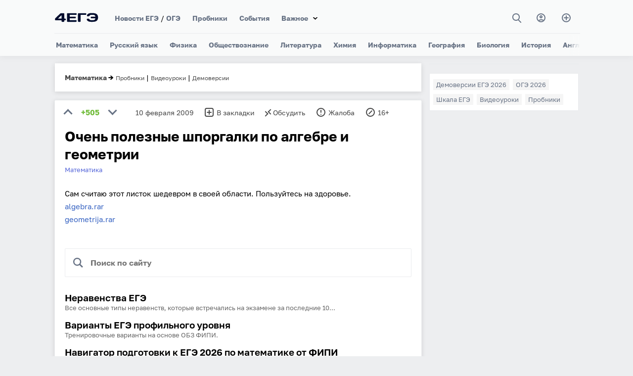

--- FILE ---
content_type: text/html; charset=utf-8
request_url: https://4ege.ru/matematika/132-ochen-poleznye-shporgalki-po-algebre-i-geometrii.html
body_size: 12727
content:
<!DOCTYPE html>
<html>
<head>
<title>Очень полезные шпоргалки по алгебре и геометрии — 4ЕГЭ</title>
<meta charset="utf-8">
<meta name="description" content="Весь школый курс по алгебре с геометрией вмешенный на один листок.Сам считаю этот листок шедевром в своей области. Пользуйтесь на здоровье">
<meta name="keywords" content="своей, шедевром, области, Пользуйтесь, здоровье, листок, считаю, алгебре, геометрией, вмешенный, листокСам, школый">
<link rel="canonical" href="https://4ege.ru/matematika/132-ochen-poleznye-shporgalki-po-algebre-i-geometrii.html">
<link rel="alternate" type="application/rss+xml" title="4ЕГЭ RSS" href="https://4ege.ru/rss.xml">
<link rel="preconnect" href="https://4ege.ru/" fetchpriority="high">
<meta property="twitter:card" content="summary">
<meta property="twitter:title" content="Очень полезные шпоргалки по алгебре и геометрии — 4ЕГЭ">
<meta property="twitter:url" content="https://4ege.ru/matematika/132-ochen-poleznye-shporgalki-po-algebre-i-geometrii.html">
<meta property="twitter:description" content="Сам считаю этот листок шедевром в своей области. Пользуйтесь на здоровье. Весь школый курс по алгебре с геометрией вмешенный на один листок.">
<meta property="og:type" content="article">
<meta property="og:site_name" content="4ЕГЭ">
<meta property="og:title" content="Очень полезные шпоргалки по алгебре и геометрии — 4ЕГЭ">
<meta property="og:url" content="https://4ege.ru/matematika/132-ochen-poleznye-shporgalki-po-algebre-i-geometrii.html">
<meta property="og:description" content="Сам считаю этот листок шедевром в своей области. Пользуйтесь на здоровье. Весь школый курс по алгебре с геометрией вмешенный на один листок.">
<link href="/templates/t/css/swiper.min.css?3" rel="stylesheet" type="text/css"/>
<link href="/templates/t/css/style.css?104" rel="stylesheet" type="text/css"/>
<meta name="viewport" content="width=device-width, initial-scale=1"/>
<link rel="icon" href="/favicon.svg" type="image/svg+xml">
<meta  property="og:image" content="//4ege.ru/templates/t/images/v12.png">
<!--<meta  property="og:image" content="//4ege.ru/templates/t/images/5541.png">-->

    
<script>window.yaContextCb=window.yaContextCb||[]</script>
<script src="https://yandex.ru/ads/system/context.js" async></script>
<script async src="https://cdn.digitalcaramel.com/caramel.js?9"></script>
    

    
    

    
</head>
<body>

<div class="modal-window" id="modal-1">
<div class="modal-window__content">
<button type="button" class="modal-close" onclick="openModal1()">+</button>
<div class="login-page">
<strong><a href="https://oauth.vk.ru/authorize?client_id=7570674&amp;redirect_uri=https%3A%2F%2F4ege.ru%2Findex.php%3Fdo%3Dauth-social%26provider%3Dvk&amp;scope=offline%2Cemail&amp;state=7edf8fc28d37bf0959b2e9972013e333&amp;response_type=code&amp;v=5.90">Войти через Вконтакте</a></strong>
<div class="clear3"></div>
<strong><a href="https://oauth.yandex.ru/authorize?client_id=52f95d18a13f4a91a359f4ed73e43ff2&amp;redirect_uri=https%3A%2F%2F4ege.ru%2Findex.php%3Fdo%3Dauth-social%26provider%3Dyandex&amp;state=7edf8fc28d37bf0959b2e9972013e333&amp;response_type=code">Войти через Яндекс</a></strong>




<div class="clear2"></div><div class="clear3"></div>

    
      
      
 <p class="dfcop"> 
Авторизуясь на сайте, вы даёте согласие на <a href="https://4ege.ru/soglasie-person-d.html" target="_blank">обработку своих персональных данных</a> на условиях и для целей, 
определённых в <a href="https://4ege.ru/politika-person-site.html" target="_blank">политике в отношении обработки персональных данных</a>, а также принимаете <a href="https://4ege.ru/pol-s.html" target="_blank">Пользовательское соглашение</a>.
 </p>
      
      
   </div>
</div>         
</div>
</div>

<header class="header" id="header">
  <div class="header__box-top" id="header-top">
<a href="//4ege.ru/" class="header__logo-link" alt="4ЕГЭ" title="4ЕГЭ"><div class="header__logo"></div></a>
    <div class="header__top-content" id="mobile-menu">
      <ul class="header__top-menu">
        <li class="top-menu__item">
          <a href="//4ege.ru/novosti-ege/" title="Новости ЕГЭ" class="top-menu__link">Новости ЕГЭ</a> /  <a href="//4ege.ru/gia-in-9/" title="Подготовка к ОГЭ (гиа)" class="top-menu__link">ОГЭ</a>
        </li>
        <li class="top-menu__item">
          <a href="//4ege.ru/probniki.html" class="top-menu__link">Пробники</a>
        </li>
    <li class="top-menu__item">
        <a href="//4ege.ru/ege-gia/" title="Всё о ЕГЭ и ОГЭ" class="top-menu__link">События</a>
        </li>
          
          

          
            <li class="top-menu__item ddfffdd4">
          <a href="//4ege.ru/mobiltest/" class="top-menu__link">Мини тесты ЕГЭ</a>
        </li>   
          
        <li class="top-menu__item item-select">
          <a href="#" class="top-menu__link">Важное</a>
          <ul class="bottom-menu">
          
<li class="bottom-menu__item">
              <a href="//4ege.ru/novosti-ege/75349-demoversii-ege-2026-v2.html" class="bottom-menu__link">Демоверсии ЕГЭ</a>
            </li>
<li class="bottom-menu__item">
              <a href="//4ege.ru/gia-in-9/75348-demoversii-oge-2026-v2.html" class="bottom-menu__link">Демоверсии ОГЭ</a>
            </li>
              
  <li class="bottom-menu__item">
              <a href="//4ege.ru/sochinenie/" class="bottom-menu__link">Итоговое сочинение</a>
            </li>  
              
              
  <li class="bottom-menu__item">
              <a href="//4ege.ru/ege-gia/" class="bottom-menu__link">События</a>
            </li>            
              
 
              
              
              
<li class="bottom-menu__item">
              <a href="//4ege.ru/materials_podgotovka/" class="bottom-menu__link">Общее</a>
            </li>
<li class="bottom-menu__item">
              <a href="//4ege.ru/videouroki/" class="bottom-menu__link">Видеоуроки</a>
            </li>
<li class="bottom-menu__item">
              <a href="//4ege.ru/novosti-ege/4023-shkala-perevoda-ballov-ege.html" class="bottom-menu__link">Шкала ЕГЭ</a>
            </li>

<li class="bottom-menu__item">
          <a href="//4ege.ru/novosti-vuzov/" class="bottom-menu__link">Новости вузов</a>
    

            </li>
<li class="bottom-menu__item">
              <a href="//4ege.ru/zametki/" class="bottom-menu__link">Заметки</a>
            </li>
<li class="bottom-menu__item">
              <a href="//4ege.ru/obrazovanie/" class="bottom-menu__link">Образование</a>
            </li>
<li class="bottom-menu__item">
              <a href="//4ege.ru/vybor/" class="bottom-menu__link">Профессии</a>
            </li>
<li class="bottom-menu__item">
              <a href="//4ege.ru/documents/" class="bottom-menu__link">Документы</a>
            </li>

<li class="bottom-menu__item">
              <a href="//4ege.ru/materials_podgotovka/4421-ssylki-na-otkrytye-banki-zadaniy-fipi-ege-i-gia.html" title="Банки ЕГЭ и ОГЭ ФИПИ" class="bottom-menu__link">Банк ФИПИ</a>
            </li>
  
<li class="bottom-menu__item">
              <a href="//4ege.ru/cards/" class="bottom-menu__link" target="_blank">Карточки</a>
            </li>
                        
<li class="bottom-menu__item">
              <a href="//4ege.ru/pl/" class="bottom-menu__link" target="_blank">Планировщик</a>
            </li>   
              
              
     <li class="bottom-menu__item">
              <a href="//4ege.ru/gramotnost/" class="bottom-menu__link">Грамотность</a>
            </li>     
              

                     
              
              
            
          </ul>

          
        </li>
        
        


     
        
      </ul>
      
      
      
      
      
  
      
      
<div class="header__box-search" id="button-search">

<a  class="nbmmm" onclick="openSearch()"  title="Поиск"><i class="gg-search"></i></a>
</div>




<a href="#" class="header__button-login fhhhei" class="modal" onclick="openModal1()"  title="Вход"><i class="gg-profile"></i></a>



  
<a href="//4ege.ru/addnews.html" title="Добавить материал" class="article-subscribe__button"><i class="gg-add"></i></a>
    </div>
    <button class="sandwich-menu" id="sandwich-menu" onclick="openMobileMenu()">
      <span class="line"></span>
      <span class="line"></span>
      <span class="line"></span>
    </button>
  </div>

<nav class="header__nav swiper">
  <ul class="header__menu swiper-wrapper" id="menu">
  
    <li class="menu__item swiper-slide"><a href="//4ege.ru/matematika/" title="Математика" class="menu__link">Математика</a></li>
    <li class="menu__item swiper-slide"><a href="//4ege.ru/russkiy/" title="Русский язык" class="menu__link">Русский язык</a></li>
    <li class="menu__item swiper-slide"><a href="//4ege.ru/fizika/" title="Физика" class="menu__link">Физика</a></li>
    <li class="menu__item swiper-slide"><a href="//4ege.ru/obshestvoznanie/" title="Обществознание" class="menu__link">Обществознание</a></li>
    <li class="menu__item swiper-slide"><a href="//4ege.ru/literatura/" title="Литература" class="menu__link">Литература</a></li>
    <li class="menu__item swiper-slide"><a href="//4ege.ru/himiya/" title="Химия" class="menu__link">Химия</a></li>
    <li class="menu__item swiper-slide"><a href="//4ege.ru/informatika/" title="Информатика" class="menu__link">Информатика</a></li>
    <li class="menu__item swiper-slide"><a href="//4ege.ru/geographi/" title="География" class="menu__link">География</a></li>
    <li class="menu__item swiper-slide"><a href="//4ege.ru/biologi/" title="Биология" class="menu__link">Биология</a></li>
    <li class="menu__item swiper-slide"><a href="//4ege.ru/istoriya/" title="История" class="menu__link">История</a></li>
    <li class="menu__item swiper-slide"><a href="//4ege.ru/angliyskiy/" title="Английский язык" class="menu__link">Английский</a></li>
    <li class="menu__item swiper-slide"><a href="//4ege.ru/nemetskiy/" title="Немецкий язык" class="menu__link">Немецкий</a></li>
    <li class="menu__item swiper-slide"><a href="//4ege.ru/franc/" title="Французский язык" class="menu__link">Французский</a></li>
    <li class="menu__item swiper-slide"><a href="//4ege.ru/ispanskiy/" title="Испанский язык" class="menu__link">Испанский</a></li>
    <li class="menu__item swiper-slide"><a href="//4ege.ru/kitayskiy/" title="Китайский язык" class="menu__link">Китайский</a></li>
  </ul>
</nav>

  <div class="header__search" id="box-search">
    <button type="button" class="header-search__close" onclick="openSearch()">&#10006;</button>
    <form class="form-search" action="//4ege.ru/po.html" method="get"  accept-charset="utf-8">
      <svg xmlns="http://www.w3.org/2000/svg" width="20" height="20" viewBox="0 0 24 24">
        <path fill="#687385"
              d="M23.809 21.646l-6.205-6.205c1.167-1.605 1.857-3.579 1.857-5.711 0-5.365-4.365-9.73-9.731-9.73-5.365 0-9.73 4.365-9.73 9.73 0 5.366 4.365 9.73 9.73 9.73 2.034 0 3.923-.627 5.487-1.698l6.238 6.238 2.354-2.354zm-20.955-11.916c0-3.792 3.085-6.877 6.877-6.877s6.877 3.085 6.877 6.877-3.085 6.877-6.877 6.877c-3.793 0-6.877-3.085-6.877-6.877z"/>
      </svg>
        <input type="hidden" name="searchid" value="803358"/>
      <input type="search"  name="text" class="search__input" id='input-text'/>


    </form>
  </div>
</header>
<main class="content-sidebar">
    
    
     
    




 


<div class="newborf"><b><a href="//4ege.ru/matematika/">Математика</a> <span style="size:14px; font-weight:bold;">&rarr;</span></b>
<a href="//4ege.ru/trening-matematika/"><span style="font-size:12px;">Пробники</span></a> | <a href="//4ege.ru/video-matematika/"><span style="font-size:12px;">Видеоуроки</span></a></a> | <a href="//4ege.ru/matematika/76070-demoversii-ege-2026-po-matematike.html"><span style="font-size:12px;">Демоверсии</span></a></a>
</div>
<div class="clear"></div>
  
  





 

 

 
 
 
 


 <div id="dle-content">

<article class="article"> 
<div class="article__content2">    
<div class="optrtr1"><a href="#" onclick="doRate('plus', '132'); return false;" ><div class="arrow1"></div></a><div class="rattt"> <strong><span data-ratig-layer-id="132"><span class="ratingtypeplusminus ratingplus" >+505</span></span></strong></div><a href="#" onclick="doRate('minus', '132'); return false;" ><div class="arrow2"></div></a></div>
<div class="optrtr">10 февраля 2009</div>


<a href="#"  onclick="openModal1()"><div class="optrtr hfnfd"><i class="gg-add-r"></i>В закладки</div></a>
<a id="dle-comm-link" href="https://4ege.ru/matematika/132-ochen-poleznye-shporgalki-po-algebre-i-geometrii.html#comment"><div class="optrtr hfnfd"><i class="gg-remote"></i>Обсудить</div></a>
<a href="javascript:AddComplaint('132', 'news')"><div class="optrtr hfnfd"><i class="gg-danger"></i>Жалоба</div></a> 

<div class="optrtr7 hfnfdtg"><i class="ggtg"></i>
<a href="https://t.me/ru4ege" target="_blank" rel="nofollow">TG 4ЕГЭ</a>
</div>

<div class="optrtr7 hfnfd"><i class="gg-block"></i>16+</div>    


<div class="clear3"></div>            
 
<h1 class="zagolovokglav">Очень полезные шпоргалки по алгебре и геометрии</h1>
<div class="article__mark"><a href="https://4ege.ru/matematika/">Математика</a>
</div> 
<div class="clear"></div>

<div class="par">
<div class="par89">Сам считаю этот листок шедевром в своей области. Пользуйтесь на здоровье.<br /><a href="https://4ege.ru/index.php?do=download&id=87" >algebra.rar</a><br /><a href="https://4ege.ru/index.php?do=download&id=88" >geometrija.rar</a></div>
<div class="clear2"></div>

</div>

<div class="clear3"></div>

    

<div caramel-id="01kadhy8h4f8scpynmbyjsqqj4"></div>
    
<div caramel-id="01j78m1qsqz748s54fctwen2cp"></div>

    
<div class="gynb">


<form class="form-search" action="//4ege.ru/po.html" method="get"  accept-charset="utf-8">
      <svg xmlns="http://www.w3.org/2000/svg" width="20" height="20" viewBox="0 0 24 24">
        <path fill="#687385"
              d="M23.809 21.646l-6.205-6.205c1.167-1.605 1.857-3.579 1.857-5.711 0-5.365-4.365-9.73-9.731-9.73-5.365 0-9.73 4.365-9.73 9.73 0 5.366 4.365 9.73 9.73 9.73 2.034 0 3.923-.627 5.487-1.698l6.238 6.238 2.354-2.354zm-20.955-11.916c0-3.792 3.085-6.877 6.877-6.877s6.877 3.085 6.877 6.877-3.085 6.877-6.877 6.877c-3.793 0-6.877-3.085-6.877-6.877z"/>
      </svg>
        <input type="hidden" name="searchid" value="803358"/>
      <input type="search"  name="text" class="search__input" id='input-text' placeholder="Поиск по сайту"/>
    </form> 
 
 
</div>

<div class="clear2"></div>





    
    
<div class="similar-news-block">
                        <div class="similar-news-list">
            <a href="https://4ege.ru/matematika/78355-neravenstva-ege.html" class="similar-item-link">
                <div class="similar-item">
                    <div class="similar-title">Неравенства ЕГЭ</div>
                    <div class="similar-description">Все основные типы неравенств, которые встречались на экзамене за последние 10...</div>
                </div>
            </a>
            <a href="https://4ege.ru/matematika/78292-variant-ege-profilnogo-urovnja-5-6.html" class="similar-item-link">
                <div class="similar-item">
                    <div class="similar-title">Варианты ЕГЭ профильного уровня</div>
                    <div class="similar-description">Тренировочные варианты на основе ОБЗ ФИПИ.</div>
                </div>
            </a>
            <a href="https://4ege.ru/matematika/78234-navigator-podgotovki-k-ege-2026-po-matematike-ot-fipi.html" class="similar-item-link">
                <div class="similar-item">
                    <div class="similar-title">Навигатор подготовки к ЕГЭ 2026 по математике от ФИПИ</div>
                    <div class="similar-description">Рекомендации по самостоятельной подготовке.</div>
                </div>
            </a>
            <a href="https://4ege.ru/matematika/77306-otkrytyj-bank-zadach-ege-po-bazovoj-matematike.html" class="similar-item-link">
                <div class="similar-item">
                    <div class="similar-title">Открытый банк задач ЕГЭ по базовой математике</div>
                    <div class="similar-description">Cборник задач по базовой математике.</div>
                </div>
            </a>
            <a href="https://4ege.ru/trening-matematika/78326-pjatiminutki-po-algebre-i-geometrii-3.html" class="similar-item-link">
                <div class="similar-item">
                    <div class="similar-title">Пятиминутки по алгебре и геометрии №3</div>
                    <div class="similar-description">2 варианта с ответами.</div>
                </div>
            </a></div></div>

    
<!-- <div id="id-C-A-58892-68"></div>
<script>window.yaContextCb.push(()=>{
  Ya.Context.AdvManager.renderWidget({
    renderTo: 'id-C-A-58892-68',
    blockId: 'C-A-58892-68'
  })
})</script> -->
  
  
<div class="clear2"></div> 
<div class="clear3"></div>





<div id="comment"></div>

<form  method="post" name="dle-comments-form" id="dle-comments-form" ><div class="d333dd">
<div class="ffjjfjffff">
	<div class="wrp">
		<div>
			<ul class="ui-form">
			
				<li class="form-group combo">
					<div class="combo_field"><input placeholder="Имя" type="text" name="name" id="name" class="wide" required></div>
				</li>
			

			
				<li class="form-group">

					<input placeholder="Антиспам → 722 п..л..ю..с 5" type="text" name="question_answer" id="question_answer" class="wide" required>
				</li>
			



				<li id="comment-editor"><script>
<!--
var text_enter_url       = "Введите полный URL ссылки";
var text_enter_size       = "Введите размеры флэш ролика (ширина, высота)";
var text_enter_flash       = "Введите ссылку на флэш ролик";
var text_enter_page      = "Введите номер страницы";
var text_enter_url_name  = "Введите описание ссылки";
var text_enter_tooltip  = "Введите подсказку для ссылки";
var text_enter_page_name = "Введите описание ссылки";
var text_enter_image    = "Введите полный URL изображения";
var text_enter_email    = "Введите e-mail адрес";
var text_code           = "Использование: [CODE] Здесь Ваш код.. [/CODE]";
var text_quote          = "Использование: [QUOTE] Здесь Ваша Цитата.. [/QUOTE]";
var text_upload         = "Загрузка файлов и изображений на сервер";
var error_no_url        = "Вы должны ввести URL";
var error_no_title      = "Вы должны ввести название";
var error_no_email      = "Вы должны ввести e-mail адрес";
var prompt_start        = "Введите текст для форматирования";
var img_title   		= "Введите по какому краю выравнивать картинку (left, center, right)";
var email_title  	    = "Введите описание ссылки";
var text_pages  	    = "Страница";
var image_align  	    = "";
var bb_t_emo  	        = "Вставка смайликов";
var bb_t_col  	        = "Цвет:";
var text_enter_list     = "Введите пункт списка. Для завершения ввода оставьте поле пустым.";
var text_alt_image      = "Введите описание изображения";
var img_align  	        = "Выравнивание";
var text_url_video      = "Введите ссылку на видео:";
var text_url_poster     = "Введите ссылку на постер к видео:";
var text_descr          = "Введите описание:";
var button_insert       = "Вставить";
var button_addplaylist  = "Добавить в плейлист";
var text_last_emoji     = "Недавно использованные";
var img_align_sel  	    = "<select name='dleimagealign' id='dleimagealign' class='ui-widget-content ui-corner-all'><option value='' >Нет</option><option value='left' >По левому краю</option><option value='right' >По правому краю</option><option value='center' >По центру</option></select>";
	
var selField  = "comments";
var fombj    = document.getElementById( 'dle-comments-form' );
-->
</script>
<div class="bb-editor ignore-select">
<div class="bb-pane">
<b id="b_b" class="bb-btn" onclick="simpletag('b')" title="Полужирный"></b>
<b id="b_i" class="bb-btn" onclick="simpletag('i')" title="Наклонный текст"></b>
<b id="b_u" class="bb-btn" onclick="simpletag('u')" title="Подчёркнутый текст"></b>
<b id="b_s" class="bb-btn" onclick="simpletag('s')" title="Зачёркнутый текст"></b>
<span class="bb-sep"></span>

<span class="bb-sep"></span>
<b id="b_emo" class="bb-btn" onclick="show_bb_dropdown(this)" title="Вставка смайликов" tabindex="-1"></b>
<ul class="bb-pane-dropdown emoji-button">
	<li><table style="width:100%;border: 0px;padding: 0px;"><tr><td style="padding:5px;text-align: center;"><a href="#" onclick="dle_smiley(':smile:'); return false;"><img alt="smile" class="emoji" src="/engine/data/emoticons/smile.png" /></a></td><td style="padding:5px;text-align: center;"><a href="#" onclick="dle_smiley(':blush:'); return false;"><img alt="blush" class="emoji" src="/engine/data/emoticons/blush.png" /></a></td><td style="padding:5px;text-align: center;"><a href="#" onclick="dle_smiley(':smirk:'); return false;"><img alt="smirk" class="emoji" src="/engine/data/emoticons/smirk.png" /></a></td><td style="padding:5px;text-align: center;"><a href="#" onclick="dle_smiley(':confused:'); return false;"><img alt="confused" class="emoji" src="/engine/data/emoticons/confused.png" /></a></td><td style="padding:5px;text-align: center;"><a href="#" onclick="dle_smiley(':hushed:'); return false;"><img alt="hushed" class="emoji" src="/engine/data/emoticons/hushed.png" /></a></td><td style="padding:5px;text-align: center;"><a href="#" onclick="dle_smiley(':pensive:'); return false;"><img alt="pensive" class="emoji" src="/engine/data/emoticons/pensive.png" /></a></td><td style="padding:5px;text-align: center;"><a href="#" onclick="dle_smiley(':cry:'); return false;"><img alt="cry" class="emoji" src="/engine/data/emoticons/cry.png" /></a></td></tr><tr><td style="padding:5px;text-align: center;"><a href="#" onclick="dle_smiley(':angry:'); return false;"><img alt="angry" class="emoji" src="/engine/data/emoticons/angry.png" /></a></td><td style="padding:5px;text-align: center;"><a href="#" onclick="dle_smiley(':sunglasses:'); return false;"><img alt="sunglasses" class="emoji" src="/engine/data/emoticons/sunglasses.png" /></a></td></tr></table></li>
</ul>
<span class="bb-sep"></span>
<b id="b_url" class="bb-btn" onclick="tag_url()" title="Вставка ссылки"></b><b id="b_img" class="bb-btn" onclick="tag_image()" title="Картинка"></b>


<span class="bb-sep"></span>

<b id="b_quote" class="bb-btn" onclick="simpletag('quote')" title="Вставка цитаты"></b>

<b id="b_spoiler" class="bb-btn" onclick="simpletag('spoiler')" title="Вставка спойлера"></b>
</div>
<textarea placeholder="Комментарий" name="comments" id="comments" cols="70" rows="10" onfocus="setNewField(this.name, document.getElementById( 'dle-comments-form' ))"></textarea>
</div></li>   
			
			

			</ul>
			<div class="form_submit">
			
				<button class="raminu_gulam" type="submit" name="submit" title="Отправить комментарий">Отправить</button>
			</div>
		</div>
        

        
		<div class="clr"></div>
	</div>
</div>
</div>

<details>
<summary align="right">Обработка персональных данных</summary>
 <p class="dfcop"> 
Отправляя комментарий, вы даёте согласие на <a href="https://4ege.ru/soglasie-person-d.html" target="_blank">обработку своих персональных данных</a> на условиях и для целей, 
определённых в <a href="https://4ege.ru/politika-person-site.html" target="_blank">политике в отношении обработки персональных данных</a>, а также принимаете <a href="https://4ege.ru/pol-s.html" target="_blank">Пользовательское соглашение</a>.
 </p>
</details>

<div class="clear2"></div>
		<input type="hidden" name="subaction" value="addcomment">
		<input type="hidden" name="post_id" id="post_id" value="132"><input type="hidden" name="user_hash" value="c0c297ec173bdd3358d7df8cacd6d323b001853f"></form>    
<form method="post" name="dlemasscomments" id="dlemasscomments"><div id="dle-comments-list">

<div id="dle-ajax-comments"></div>
<div id="comment"></div><ol class="comments-tree-list"><li id="comments-tree-item-2699" class="comments-tree-item" ><div id='comment-id-2699'><div class="comm4ege">
<div class="dhhde">
<strong>MiKi</strong> <span class="dhhhdnnn">12 мая 2010 18:59 | 
<span class="hnhpry"><a onmouseover="dle_copy_quote('MiKi', '1273676342', '12 мая 2010 18:59, MiKi написал:'); return false;" onclick="dle_ins('2699'); return false;" href="#">Цитировать</a> | </span>
<a onclick="dle_reply('2699', '0', '1'); return false;" href="#">Ответить</a><span class="hnhpry"> 

</span>
</span>
</div>
    

    
<div class="dhhde2">


<div class="rate_like-dislike_in">
<a href="#" onclick="doCommentsRate('plus', '2699'); return false;" ><div class="arrow15"></div></a><div class="rattt5"> <strong><span data-comments-ratig-layer-id="2699"><span class="ratingtypeplusminus ratingzero" >0</span></span></strong></div><a href="#" onclick="doCommentsRate('minus', '2699'); return false;" ><div class="arrow25"></div></a>
</div>


</div>
<div class="clear3"></div>
<div id='comm-id-2699'>Если чесно... информация которая изложенна очень полезная , но вот то что это всё в виде изображения ... не удобно=(</div>
</div>
</div></li><li id="comments-tree-item-2514" class="comments-tree-item" ><div id='comment-id-2514'><div class="comm4ege">
<div class="dhhde">
<strong><a href="mailto:nazyrika@mail.ru">Кристиночка)</a></strong> <span class="dhhhdnnn">28 апреля 2010 14:49 | 
<span class="hnhpry"><a onmouseover="dle_copy_quote('Кристиночка)', '1272451770', '28 апреля 2010 14:49, Кристиночка) написал:'); return false;" onclick="dle_ins('2514'); return false;" href="#">Цитировать</a> | </span>
<a onclick="dle_reply('2514', '0', '1'); return false;" href="#">Ответить</a><span class="hnhpry"> 

</span>
</span>
</div>
    

    
<div class="dhhde2">


<div class="rate_like-dislike_in">
<a href="#" onclick="doCommentsRate('plus', '2514'); return false;" ><div class="arrow15"></div></a><div class="rattt5"> <strong><span data-comments-ratig-layer-id="2514"><span class="ratingtypeplusminus ratingzero" >0</span></span></strong></div><a href="#" onclick="doCommentsRate('minus', '2514'); return false;" ><div class="arrow25"></div></a>
</div>


</div>
<div class="clear3"></div>
<div id='comm-id-2514'>шпора классная) а что нибудь есть для 9 класса?)</div>
</div>
</div></li><li id="comments-tree-item-2127" class="comments-tree-item" ><div id='comment-id-2127'><div class="comm4ege">
<div class="dhhde">
<strong><a href="mailto:anastasiya666@bk.ru">Tень</a></strong> <span class="dhhhdnnn">27 февраля 2010 20:27 | 
<span class="hnhpry"><a onmouseover="dle_copy_quote('Tень', '1267291663', '27 февраля 2010 20:27, Tень написал:'); return false;" onclick="dle_ins('2127'); return false;" href="#">Цитировать</a> | </span>
<a onclick="dle_reply('2127', '0', '1'); return false;" href="#">Ответить</a><span class="hnhpry"> 

</span>
</span>
</div>
    

    
<div class="dhhde2">


<div class="rate_like-dislike_in">
<a href="#" onclick="doCommentsRate('plus', '2127'); return false;" ><div class="arrow15"></div></a><div class="rattt5"> <strong><span data-comments-ratig-layer-id="2127"><span class="ratingtypeplusminus ratingzero" >0</span></span></strong></div><a href="#" onclick="doCommentsRate('minus', '2127'); return false;" ><div class="arrow25"></div></a>
</div>


</div>
<div class="clear3"></div>
<div id='comm-id-2127'>спасибо))))))) <!--smile:winked--><img style="vertical-align: middle;border: none;" alt="winked" src="/engine/data/emoticons/winked.gif" /><!--/smile--></div>
</div>
</div></li><li id="comments-tree-item-672" class="comments-tree-item" ><div id='comment-id-672'><div class="comm4ege">
<div class="dhhde">
<strong><a onclick="ShowProfile('steels', 'https://4ege.ru/user/steels/', '0'); return false;" href="https://4ege.ru/user/steels/">steels</a></strong> <span class="dhhhdnnn">24 мая 2009 17:51 | 
<span class="hnhpry"><a onmouseover="dle_copy_quote('steels', '1243173075', '24 мая 2009 17:51, steels написал:'); return false;" onclick="dle_ins('672'); return false;" href="#">Цитировать</a> | </span>
<a onclick="dle_reply('672', '0', '1'); return false;" href="#">Ответить</a><span class="hnhpry"> 

</span>
</span>
</div>
    

    
<div class="dhhde2">


<div class="rate_like-dislike_in">
<a href="#" onclick="doCommentsRate('plus', '672'); return false;" ><div class="arrow15"></div></a><div class="rattt5"> <strong><span data-comments-ratig-layer-id="672"><span class="ratingtypeplusminus ratingzero" >0</span></span></strong></div><a href="#" onclick="doCommentsRate('minus', '672'); return false;" ><div class="arrow25"></div></a>
</div>


</div>
<div class="clear3"></div>
<div id='comm-id-672'>Надо програмулю специальную. здесь кажется acrobat</div>
</div>
</div></li><li id="comments-tree-item-667" class="comments-tree-item" ><div id='comment-id-667'><div class="comm4ege">
<div class="dhhde">
<strong><a onclick="ShowProfile('Danil+Buyanov', 'https://4ege.ru/user/Danil+Buyanov/', '0'); return false;" href="https://4ege.ru/user/Danil+Buyanov/">Danil Buyanov</a></strong> <span class="dhhhdnnn">24 мая 2009 13:51 | 
<span class="hnhpry"><a onmouseover="dle_copy_quote('Danil&nbsp;Buyanov', '1243158698', '24 мая 2009 13:51, Danil&nbsp;Buyanov написал:'); return false;" onclick="dle_ins('667'); return false;" href="#">Цитировать</a> | </span>
<a onclick="dle_reply('667', '0', '1'); return false;" href="#">Ответить</a><span class="hnhpry"> 

</span>
</span>
</div>
    

    
<div class="dhhde2">


<div class="rate_like-dislike_in">
<a href="#" onclick="doCommentsRate('plus', '667'); return false;" ><div class="arrow15"></div></a><div class="rattt5"> <strong><span data-comments-ratig-layer-id="667"><span class="ratingtypeplusminus ratingzero" >0</span></span></strong></div><a href="#" onclick="doCommentsRate('minus', '667'); return false;" ><div class="arrow25"></div></a>
</div>


</div>
<div class="clear3"></div>
<div id='comm-id-667'>У Ми ШпОрА Не иДеТ ЭтА <img style="border: none;" alt="sad" align="absmiddle" src="/engine/data/emoticons/sad.gif" /></div>
</div>
</div></li><li id="comments-tree-item-553" class="comments-tree-item" ><div id='comment-id-553'><div class="comm4ege">
<div class="dhhde">
<strong><a href="mailto:kin-azat92@rambler.ru">Азат</a></strong> <span class="dhhhdnnn">28 апреля 2009 18:26 | 
<span class="hnhpry"><a onmouseover="dle_copy_quote('Азат', '1240928798', '28 апреля 2009 18:26, Азат написал:'); return false;" onclick="dle_ins('553'); return false;" href="#">Цитировать</a> | </span>
<a onclick="dle_reply('553', '0', '1'); return false;" href="#">Ответить</a><span class="hnhpry"> 

</span>
</span>
</div>
    

    
<div class="dhhde2">


<div class="rate_like-dislike_in">
<a href="#" onclick="doCommentsRate('plus', '553'); return false;" ><div class="arrow15"></div></a><div class="rattt5"> <strong><span data-comments-ratig-layer-id="553"><span class="ratingtypeplusminus ratingzero" >0</span></span></strong></div><a href="#" onclick="doCommentsRate('minus', '553'); return false;" ><div class="arrow25"></div></a>
</div>


</div>
<div class="clear3"></div>
<div id='comm-id-553'>Спасибо огромное сайт просто супер!!! <img style="border: none;" alt="wink" align="absmiddle" src="/engine/data/emoticons/wink.gif" /></div>
</div>
</div></li><li id="comments-tree-item-537" class="comments-tree-item" ><div id='comment-id-537'><div class="comm4ege">
<div class="dhhde">
<strong><a href="mailto:verstukov@mail.ru">McLaren</a></strong> <span class="dhhhdnnn">21 апреля 2009 23:10 | 
<span class="hnhpry"><a onmouseover="dle_copy_quote('McLaren', '1240341009', '21 апреля 2009 23:10, McLaren написал:'); return false;" onclick="dle_ins('537'); return false;" href="#">Цитировать</a> | </span>
<a onclick="dle_reply('537', '0', '1'); return false;" href="#">Ответить</a><span class="hnhpry"> 

</span>
</span>
</div>
    

    
<div class="dhhde2">


<div class="rate_like-dislike_in">
<a href="#" onclick="doCommentsRate('plus', '537'); return false;" ><div class="arrow15"></div></a><div class="rattt5"> <strong><span data-comments-ratig-layer-id="537"><span class="ratingtypeplusminus ratingzero" >0</span></span></strong></div><a href="#" onclick="doCommentsRate('minus', '537'); return false;" ><div class="arrow25"></div></a>
</div>


</div>
<div class="clear3"></div>
<div id='comm-id-537'>Врядли :D Не зная сути, формулы учить вбестолку.</div>
</div>
</div></li><li id="comments-tree-item-528" class="comments-tree-item" ><div id='comment-id-528'><div class="comm4ege">
<div class="dhhde">
<strong><a href="mailto:original_90@mail.ru">Cашуля</a></strong> <span class="dhhhdnnn">19 апреля 2009 20:18 | 
<span class="hnhpry"><a onmouseover="dle_copy_quote('Cашуля', '1240157902', '19 апреля 2009 20:18, Cашуля написал:'); return false;" onclick="dle_ins('528'); return false;" href="#">Цитировать</a> | </span>
<a onclick="dle_reply('528', '0', '1'); return false;" href="#">Ответить</a><span class="hnhpry"> 

</span>
</span>
</div>
    

    
<div class="dhhde2">


<div class="rate_like-dislike_in">
<a href="#" onclick="doCommentsRate('plus', '528'); return false;" ><div class="arrow15"></div></a><div class="rattt5"> <strong><span data-comments-ratig-layer-id="528"><span class="ratingtypeplusminus ratingzero" >0</span></span></strong></div><a href="#" onclick="doCommentsRate('minus', '528'); return false;" ><div class="arrow25"></div></a>
</div>


</div>
<div class="clear3"></div>
<div id='comm-id-528'><img style="border: none;" alt="feel" align="absmiddle" src="/engine/data/emoticons/feel.gif" />  большое спасибо... интересно я смогу за месяц всю эту математику выучить</div>
</div>
</div></li><li id="comments-tree-item-492" class="comments-tree-item" ><div id='comment-id-492'><div class="comm4ege">
<div class="dhhde">
<strong><a href="mailto:arm_xxx@mail.ru">Армен</a></strong> <span class="dhhhdnnn">11 апреля 2009 20:46 | 
<span class="hnhpry"><a onmouseover="dle_copy_quote('Армен', '1239468398', '11 апреля 2009 20:46, Армен написал:'); return false;" onclick="dle_ins('492'); return false;" href="#">Цитировать</a> | </span>
<a onclick="dle_reply('492', '0', '1'); return false;" href="#">Ответить</a><span class="hnhpry"> 

</span>
</span>
</div>
    

    
<div class="dhhde2">


<div class="rate_like-dislike_in">
<a href="#" onclick="doCommentsRate('plus', '492'); return false;" ><div class="arrow15"></div></a><div class="rattt5"> <strong><span data-comments-ratig-layer-id="492"><span class="ratingtypeplusminus ratingzero" >0</span></span></strong></div><a href="#" onclick="doCommentsRate('minus', '492'); return false;" ><div class="arrow25"></div></a>
</div>


</div>
<div class="clear3"></div>
<div id='comm-id-492'>Спс дружище спс за шпоры,особенно за геометрию!</div>
</div>
</div></li><li id="comments-tree-item-252" class="comments-tree-item" ><div id='comment-id-252'><div class="comm4ege">
<div class="dhhde">
<strong><a href="mailto:verstukov@mail.ru">McLaren</a></strong> <span class="dhhhdnnn">12 февраля 2009 13:49 | 
<span class="hnhpry"><a onmouseover="dle_copy_quote('McLaren', '1234435756', '12 февраля 2009 13:49, McLaren написал:'); return false;" onclick="dle_ins('252'); return false;" href="#">Цитировать</a> | </span>
<a onclick="dle_reply('252', '0', '1'); return false;" href="#">Ответить</a><span class="hnhpry"> 

</span>
</span>
</div>
    

    
<div class="dhhde2">


<div class="rate_like-dislike_in">
<a href="#" onclick="doCommentsRate('plus', '252'); return false;" ><div class="arrow15"></div></a><div class="rattt5"> <strong><span data-comments-ratig-layer-id="252"><span class="ratingtypeplusminus ratingzero" >0</span></span></strong></div><a href="#" onclick="doCommentsRate('minus', '252'); return false;" ><div class="arrow25"></div></a>
</div>


</div>
<div class="clear3"></div>
<div id='comm-id-252'>Подобных вещей много. По запросу &quot;физика в виде графов&quot; было найдено следующие:  graffizika. ru (без пробела) если именно это Вы имели ввиду, то я разочарован, так как понять все эти стрелки не просто. И при распечатке на листе ничего не получится путевого. Еслиже это не то, тогда приносим свои извенения ;)</div>
</div>
</div></li><li id="comments-tree-item-251" class="comments-tree-item" ><div id='comment-id-251'><div class="comm4ege">
<div class="dhhde">
<strong><a onclick="ShowProfile('vilkovaalex', 'https://4ege.ru/user/vilkovaalex/', '0'); return false;" href="https://4ege.ru/user/vilkovaalex/">vilkovaalex</a></strong> <span class="dhhhdnnn">12 февраля 2009 12:03 | 
<span class="hnhpry"><a onmouseover="dle_copy_quote('vilkovaalex', '1234429429', '12 февраля 2009 12:03, vilkovaalex написал:'); return false;" onclick="dle_ins('251'); return false;" href="#">Цитировать</a> | </span>
<a onclick="dle_reply('251', '0', '1'); return false;" href="#">Ответить</a><span class="hnhpry"> 

</span>
</span>
</div>
    

    
<div class="dhhde2">


<div class="rate_like-dislike_in">
<a href="#" onclick="doCommentsRate('plus', '251'); return false;" ><div class="arrow15"></div></a><div class="rattt5"> <strong><span data-comments-ratig-layer-id="251"><span class="ratingtypeplusminus ratingzero" >0</span></span></strong></div><a href="#" onclick="doCommentsRate('minus', '251'); return false;" ><div class="arrow25"></div></a>
</div>


</div>
<div class="clear3"></div>
<div id='comm-id-251'>Аналогичные шпоргалки по физике (тоже маленькие) есть находятся в сети по запосу &quot;физика в виде графов&quot;. адрес выложить не удалось, пишите в личку- пришлю адрес.<br /><br /></div>
</div>
</div></li><li id="comments-tree-item-238" class="comments-tree-item" ><div id='comment-id-238'><div class="comm4ege">
<div class="dhhde">
<strong><a href="mailto:verstukov@mail.ru">McLaren</a></strong> <span class="dhhhdnnn">10 февраля 2009 19:55 | 
<span class="hnhpry"><a onmouseover="dle_copy_quote('McLaren', '1234284945', '10 февраля 2009 19:55, McLaren написал:'); return false;" onclick="dle_ins('238'); return false;" href="#">Цитировать</a> | </span>
<a onclick="dle_reply('238', '0', '1'); return false;" href="#">Ответить</a><span class="hnhpry"> 

</span>
</span>
</div>
    

    
<div class="dhhde2">


<div class="rate_like-dislike_in">
<a href="#" onclick="doCommentsRate('plus', '238'); return false;" ><div class="arrow15"></div></a><div class="rattt5"> <strong><span data-comments-ratig-layer-id="238"><span class="ratingtypeplusminus ratingzero" >0</span></span></strong></div><a href="#" onclick="doCommentsRate('minus', '238'); return false;" ><div class="arrow25"></div></a>
</div>


</div>
<div class="clear3"></div>
<div id='comm-id-238'>Выложены они будут примерно в 20:30<br /><br />20:04 все сделано ;)</div>
</div>
</div></li></ol></div></form>

<!--dlenavigationcomments-->  

<div class="clear"></div>







<div class="clear2"></div>
    

<!-- <div id="id-C-A-58892-67"></div>
<script>window.yaContextCb.push(()=>{
  Ya.Context.AdvManager.renderWidget({
    renderTo: 'id-C-A-58892-67',
    blockId: 'C-A-58892-67'
  })
})</script>   
    
<div class="clear2"></div> -->



    
</div>
</article>
</div>


</main>
<aside class="right-sidebar">


 





 
 
    



<div class="authors__wrap sprbn" id="blockb">
<div class="box-author33">


<div caramel-id="01j78m1qssy2qerqjx5jjp0f9z"></div>

</div>
    

<div class="authors__wrap" >
<div class="box-author2 fggry">
<a class="menu__link2" href="//4ege.ru/novosti-ege/75349-demoversii-ege-2026-v2.html">Демоверсии ЕГЭ 2026</a>  
<a class="menu__link2" href="//4ege.ru/gia-in-9/75348-demoversii-oge-2026-v2.html">ОГЭ 2026</a>
<a class="menu__link2" href="//4ege.ru/novosti-ege/4023-shkala-perevoda-ballov-ege.html">Шкала ЕГЭ</a>
<a class="menu__link2" href="//4ege.ru/videouroki/">Видеоуроки</a>
<a class="menu__link2" href="//4ege.ru/probniki.html">Пробники</a>
</div>   
</div> 
    
    
    
</div>


    
    







  
</aside>

<div class="footer22">
	<ul>
		<li><a href="//4ege.ru/matematika/" title="Математика">Математика</a></li>
		<li><a href="//4ege.ru/russkiy/" title="Русский язык">Русский</a></li>
		<li><a href="//4ege.ru/fizika/" title="Физика">Физика</a></li>
		<li><a href="//4ege.ru/obshestvoznanie/" title="Обществознание">Общест-е</a></li>
		<li><a href="//4ege.ru/geographi/" title="География">География</a></li>
		<li><a href="//4ege.ru/himiya/" title="Химия">Химия</a></li>
		<li><a href="//4ege.ru/biologi/" title="Биология">Биология</a></li>
		<li><a href="//4ege.ru/istoriya/" title="История">История</a></li>
		<li><a href="//4ege.ru/literatura/" title="Литература">Литература</a></li>
		<li><a href="//4ege.ru/informatika/" title="Информатика">Информатика</a></li>
		<li><a href="//4ege.ru/angliyskiy/" title="Английский язык">Английский</a></li>
		<li><a href="//4ege.ru/nemetskiy/" title="Немецкий язык">Немецкий</a></li>
		<li><a href="//4ege.ru/franc/" title="Французский язык">Французский</a></li>
		<li><a href="//4ege.ru/ispanskiy/" title="Испанский язык">Испанский</a></li>
	</ul>
<ul>
<li><a href="//4ege.ru/gia-in-9/" title="ОГЭ в 9 классе">ОГЭ</a></li>
<li><a href="//4ege.ru/po.html">Поиск</a></li>
<li><a href="//4ege.ru/sochinenie/">Сочинение</a></li>
<li><a href="//4ege.ru/probniki.html">Пробники</a></li>
<li><a href="//4ege.ru/videouroki/">Видеоуроки</a></li>
<li><a href="//4ege.ru/novosti-ege/" title="Новости ЕГЭ">Новости</a></li>
<li><a href="//4ege.ru/novosti-ege/4023-shkala-perevoda-ballov-ege.html">Шкала ЕГЭ</a></li>
<li><a href="//4ege.ru/novosti-ege/75349-demoversii-ege-2026-v2.html">Демоверсии</a></li>
<li><a href="//4ege.ru/ege-gia/">Новое</a></li>
<li><a href="//4ege.ru/materials_podgotovka/">Общее</a></li>
<li><a href="//4ege.ru/obrazovanie/">Образование</a></li>
<li><a href="//4ege.ru/vpr11/">ВПР-11</a></li>

</ul>
</div>      
    
    
    
<footer class="footer">
  <div class="footer__content">
    <div class="footer__box-text">
      <h6 class="footer__title-block">Соц.сети — <a href="https://vk.com/4egeru" target="_blank" rel="nofollow noopener">ВК</a>, <a href="https://t.me/ru4ege" title="Телеграмм" rel="nofollow" target="_blank">Tg</a>.</h6>
      <p class="footer__text">Если нашли ошибку в тексте, выделите её и нажмите Ctrl+Enter.</p>
        
        


    <p class="dfcop">
      
        <a href="https://4ege.ru/politika-person-site.html" target="_blank">Политика обработки персональных данных.</a><br>
<a href="https://4ege.ru/soglasie-person-d.html" target="_blank">Согласие на обработку персональных данных.</a><br>
        <a href="https://4ege.ru/pol-s.html" target="_blank">Пользовательское соглашение.</a>
  <br>   <br>  Свидетельство о регистрации средства массовой информации "<a href="https://4ege.ru/smi-4ege.html" target="_blank">4ЕГЭ</a>" ЭЛ № ФС 77 - 85294 от 10.05.2023. Информационная продукция для детей, достигших возраста шестнадцати лет.   
   <br>   <br>
        На информационном ресурсе применяются cookie-файлы. Оставаясь на сайте, вы подтверждаете своё согласие на их использование.      
        
         </p>
  
        
        
        
        
    </div>
    <div class="footer__nav">
      <h6 class="footer__title-block">Навигация</h6>
      <ul class="footer-nav__menu">
        <li class="footer-nav__menu-item">
          <a href="/index.php?do=feedback" class="footer-nav__menu-link">Обратная связь</a>
        </li>
        <li class="footer-nav__menu-item">
          <a href="/addnews.html" class="footer-nav__menu-link">Добавить пост</a>
        </li>
     
      </ul>
    </div>
    <div class="footer-form__wrap">
<h6 class="footer__title-block">До ЕГЭ 2026 осталось</h6>
     <div id="counter" class="dd55h"></div>
    </div>
  </div>
  <div class="footer__box-copyright">
    <p class="text-copyright">© 2008-2026 «4ЕГЭ» — подготовка к ЕГЭ и ОГЭ.</p>
  </div>
</footer>
    



<script src="/engine/classes/min/index.php?g=general3&amp;v=4auyu"></script>
<script src="/engine/classes/min/index.php?f=engine/classes/js/jqueryui3.js,engine/classes/js/dle_js.js,engine/classes/js/bbcodes.js,engine/editor/jscripts/tiny_mce/tinymce.min.js&amp;v=4auyu" defer></script>
<script>
<!--
var dle_root       = '/';
var dle_admin      = '';
var dle_login_hash = 'c0c297ec173bdd3358d7df8cacd6d323b001853f';
var dle_group      = 5;
var dle_link_type  = 1;
var dle_skin       = 't';
var dle_wysiwyg    = '0';
var quick_wysiwyg  = '0';
var dle_min_search = '4';
var dle_act_lang   = ["Подтвердить", "Отмена", "Вставить", "Отмена", "Сохранить", "Удалить", "Загрузка. Пожалуйста, подождите..."];
var menu_short     = 'Быстрое редактирование';
var menu_full      = 'Полное редактирование';
var menu_profile   = 'Просмотр профиля';
var menu_send      = 'Отправить сообщение';
var menu_uedit     = 'Админцентр';
var dle_info       = 'Информация';
var dle_confirm    = 'Подтверждение';
var dle_prompt     = 'Ввод информации';
var dle_req_field  = ["Заполните поле с именем", "Заполните поле с сообщением", "Заполните поле с темой сообщения"];
var dle_del_agree  = 'Вы действительно хотите удалить? Данное действие невозможно будет отменить';
var dle_spam_agree = 'Вы действительно хотите отметить пользователя как спамера? Это приведёт к удалению всех его комментариев';
var dle_c_title    = 'Отправка жалобы';
var dle_complaint  = 'Укажите текст Вашей жалобы для администрации:';
var dle_mail       = 'Ваш e-mail:';
var dle_big_text   = 'Выделен слишком большой участок текста.';
var dle_orfo_title = 'Укажите комментарий для администрации к найденной ошибке на странице:';
var dle_p_send     = 'Отправить';
var dle_p_send_ok  = 'Уведомление успешно отправлено';
var dle_save_ok    = 'Изменения успешно сохранены. Обновить страницу?';
var dle_reply_title= 'Ответ на комментарий';
var dle_tree_comm  = '1';
var dle_del_news   = 'Удалить статью';
var dle_sub_agree  = 'Вы действительно хотите подписаться на комментарии к данной публикации?';
var dle_unsub_agree  = 'Вы действительно хотите отписаться от комментариев к данной публикации?';
var dle_captcha_type  = '0';
var dle_share_interesting  = ["Поделиться ссылкой на выделенный текст", "Twitter", "Facebook", "Вконтакте", "Прямая ссылка:", "Нажмите правой клавишей мыши и выберите «Копировать ссылку»"];
var DLEPlayerLang     = {prev: 'Предыдущий',next: 'Следующий',play: 'Воспроизвести',pause: 'Пауза',mute: 'Выключить звук', unmute: 'Включить звук', settings: 'Настройки', enterFullscreen: 'На полный экран', exitFullscreen: 'Выключить полноэкранный режим', speed: 'Скорость', normal: 'Обычная', quality: 'Качество', pip: 'Режим PiP'};
var DLEGalleryLang    = {CLOSE: 'Закрыть (Esc)', NEXT: 'Следующее изображение', PREV: 'Предыдущее изображение', ERROR: 'Внимание! Обнаружена ошибка', IMAGE_ERROR: 'Не удалось загрузить изображение', TOGGLE_SLIDESHOW: 'Просмотр слайдшоу',TOGGLE_FULLSCREEN: 'Полноэкранный режим', TOGGLE_THUMBS: 'Включить / Выключить уменьшенные копии', ITERATEZOOM: 'Увеличить / Уменьшить', DOWNLOAD: 'Скачать изображение' };
var DLEGalleryMode    = 1;
var DLELazyMode       = 0;
var allow_dle_delete_news   = false;

jQuery(function($){
					setTimeout(function() {
						$.get(dle_root + "engine/ajax/controller.php?mod=adminfunction", { 'id': '132', action: 'newsread', user_hash: dle_login_hash });
					}, 5000);
find_comment_onpage();
				$('#dle-comments-form').submit(function() {
					if( $('#comments-image-uploader').data('files') == 'selected' ) {
						$('#comments-image-uploader').plupload('start');
					} else {
						doAddComments();
					}
					return false;
				});
});
//-->
</script>
<script type="text/javascript" src="//4ege.ru/templates/t/js/up.js?5"></script>
<script src="//4ege.ru/templates/t/js/swiper.min.js?2"></script>
<script src="//4ege.ru/templates/t/js/script.js?7"></script>
<!--<script src="//4ege.ru/templates/t/js/plus.js"></script>-->
<script>
$(".message a").click(function () {
  $("form").animate({ height: "toggle", opacity: "toggle" }, "slow");
});
</script>



<!-- Yandex.Metrika counter --> <script type="text/javascript" > (function(m,e,t,r,i,k,a){m[i]=m[i]||function(){(m[i].a=m[i].a||[]).push(arguments)}; m[i].l=1*new Date(); for (var j = 0; j < document.scripts.length; j++) {if (document.scripts[j].src === r) { return; }} k=e.createElement(t),a=e.getElementsByTagName(t)[0],k.async=1,k.src=r,a.parentNode.insertBefore(k,a)}) (window, document, "script", "https://mc.yandex.ru/metrika/tag.js", "ym"); ym(3688972, "init", { clickmap:true, trackLinks:true, accurateTrackBounce:true }); </script> <noscript><div><img src="https://mc.yandex.ru/watch/3688972" style="position:absolute; left:-9999px;" alt="" /></div></noscript> <!-- /Yandex.Metrika counter -->



<script type="text/javascript" src="//4ege.ru/templates/t/js/sct.js?4"></script>
<script type="text/javascript">
setInterval("countDown()", 1000);
window.onload = function countDown() {
}
</script> 
<script type="text/javascript" src="//4ege.ru/otch.js?7"></script>
</body>
</html>